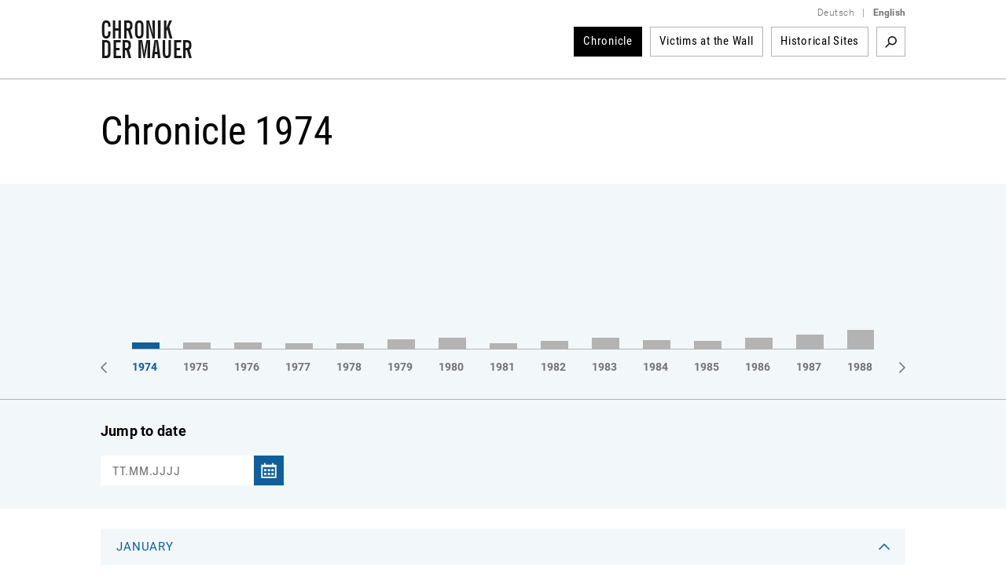

--- FILE ---
content_type: text/html; charset=utf-8
request_url: https://www.chronik-der-mauer.de/en/chronicle/_year1989/_month1/?language=en&month=1&moc=1&year=1989&opennid=179353&filter=1&dokument=0&audio=0&video=0&foto=0
body_size: 18152
content:

<!DOCTYPE html>
<html lang="en">

<head>
<meta charset="UTF-8">
<meta name="robots" content="index, follow" />
<meta name="author" content="Bundeszentrale f&uuml;r politische Bildung" />
<meta name="revisit-after" content="1 day" />
<meta content="width=device-width, initial-scale=1.0, user-scalable=no" name="viewport" />
<meta name="description" content="History of the Berlin Wall from the construction until reunification. Successful and unsuccessful escapes and portraits of victims of the Berlin Wall represented by texts, documents, pictures and videos." />
<meta name="keywords" content="Berliner Mauer, Mauer, Mauerbau, 13. August 1961, Mauerfall, 9. November 1989, Grenzanlagen DDR, Grenzanlagen Berlin, Grenze Berlin, Flucht Mauer, Flüchtling Mauer, Flucht DDR, Flüchtling DDR, Fluchtgeschichten, Todesstreifen, Todesopfer Berliner Mauer, Mauertote, Grenztruppen, geteilte Stadt, West-Berlin, Ost-Berlin, Kalter Krieg, Geschichte der Teilung, Deutsche Teilung, Spuren Berliner Mauer, Mauerreste, Wiedervereinigung, Wende" />
<link rel="canonical" href="http:/www.chronik-der-mauer.de/en/chronicle/_year1974/_month1/" />
<title>Chronicle of the Berlin Wall 1974  | Chronicle of the Wall</title>

<link type="text/css" rel="stylesheet" href="/sites/default/files/css/css_Ez4k1BF_sseh3wN7pOUtr8WE85DZR8uVtpbL8acgF98.css?A4ABC" media="all" />
<link type="text/css" rel="stylesheet" href="/sites/default/files/css/css_eSc6BjSf_O2yKk0Ygp6PX2zynGDxsJtNC7d82qNaoO4.css?A4ABC" media="print" />

<!--[if lte IE 6]>
<link type="text/css" rel="stylesheet" href="/sites/default/files/css/css_47DEQpj8HBSa-_TImW-5JCeuQeRkm5NMpJWZG3hSuFU.css?A4ABC" media="all" />
<![endif]-->
<script type="text/javascript" src="/sites/default/files/js/js_Xf3xz9t-QY7ud3sZd2RVAmyd2zv0coCg8JkIj33rvqk.js?A4ABC"></script>
<script type="text/javascript" src="/sites/default/files/js/js_lzljvXW_O98rBqSWMwogCpc_mHZKMdtofun4Hu_VbTY.js?A4ABC"></script>
<script type="text/javascript" src="/sites/default/files/js/js_yYsDHBh5w0ydEJzfqO8Xhh3ZAFjd9s8UA0NpVU8ejfc.js?A4ABC"></script>
<script type="text/javascript">
<!--//--><![CDATA[//><!--
jQuery.extend(Drupal.settings, {"basePath":"\/","pathPrefix":"","setHasJsCookie":0,"ajaxPageState":{"js":{"misc\/jquery.js?A4ABC":1,"misc\/jquery.once.js?A4ABC":1,"misc\/drupal.js?A4ABC":1,"public:\/\/languages\/de_ljbDTsSNwowOk67T2yOlY0IuwAIt_JcZI8G-VKBTTYo.js?A4ABC":1,"sites\/all\/themes\/bpb\/js\/jquery-1.10.2.min.js?A4ABC":1,"sites\/all\/themes\/bpb\/js\/jquery-migrate-1.2.1.min.js?A4ABC":1,"sites\/all\/themes\/bpb\/js\/jquery-ui.min.js?A4ABC":1,"sites\/all\/themes\/bpb\/js\/jquery.cycle2.min.js?A4ABC":1,"sites\/all\/themes\/bpb\/js\/jquery.fancybox.js?A4ABC":1,"sites\/all\/themes\/bpb\/js\/jquery.fancybox-buttons.js?A4ABC":1,"sites\/all\/themes\/bpb\/js\/jquery.fancybox-thumbs.js?A4ABC":1,"sites\/all\/themes\/bpb\/js\/jquery.fancybox.pack.js?A4ABC":1,"sites\/all\/themes\/bpb\/js\/jquery.easing-1.3.pack.js?A4ABC":1,"sites\/all\/themes\/bpb\/js\/custom-slider.js?A4ABC":1,"sites\/all\/themes\/bpb\/js\/jwplayer.js?A4ABC":1,"sites\/all\/themes\/bpb\/js\/jquery.event.move.js?A4ABC":1,"sites\/all\/themes\/bpb\/js\/jquery.twentytwenty.js?A4ABC":1,"sites\/all\/themes\/bpb\/js\/jquery.mousewheel.min.js?A4ABC":1,"sites\/all\/themes\/bpb\/js\/cdm.js?A4ABC":1,"sites\/all\/themes\/bpb\/js\/jquery.rwdImageMaps.min.js?A4ABC":1,"sites\/all\/themes\/bpb\/js\/lazysizes.min.js?A4ABC":1,"sites\/all\/themes\/bpb\/js\/videojs\/video.minified.js?A4ABC":1,"sites\/all\/themes\/bpb\/js\/videojs\/videojs-flash.min.js?A4ABC":1,"sites\/all\/themes\/bpb\/js\/videojs\/lang\/de.js?A4ABC":1},"css":{"sites\/all\/themes\/bpb\/css\/foundation.css":1,"sites\/all\/themes\/bpb\/css\/twentytwenty.css":1,"sites\/all\/themes\/bpb\/css\/jquery-ui.min.css":1,"sites\/all\/themes\/bpb\/css\/videojs\/video-js.css":1,"sites\/all\/themes\/bpb\/css\/videojs\/videojs-custom.css":1,"sites\/all\/themes\/bpb\/css\/base.css":1,"sites\/all\/themes\/bpb\/css\/maccaco\/projekktor.style.css":1,"sites\/all\/themes\/bpb\/font-awesome\/css\/font-awesome.min.css":1,"sites\/all\/themes\/bpb\/css\/print.css":1,"sites\/all\/themes\/bpb\/css\/ie6.css":1}}});
//--><!]]>
</script>
    <!--[if lte IE 8]>
    <style type='text/css'>
    #navi .subnavi_akteure,
	#navi .subnavi_termine {
	    border-width: 0 1px 1px 1px;
	    border-style: solid;
	    border-color: #666;
	}
    </style>
    <![endif]-->

    <!--[if IE 7]>
    <style type='text/css'>
    #navi {
       z-index: 200;
    }
    #navi ul {
       z-index: 201;
    }
    #navi ul li {
       z-index: 202;
    }
    #navi ul li ul {
       z-index: 203;
    }
    #navi ul li ul li {
       z-index: 204;
    }
    .imageflow .caption {
        left: 0px;
    }
    </style>
    <![endif]-->

    <!--[if lte IE 6]>
    <style type='text/css'>
    #slider,
	.ie6hide,
	.portlet .date,
	.mediaicon {
        display: none !important;
    }
    </style>
    <![endif]-->

    <!-- FAVICON ICO - IE 6-9 
    <link rel='shortcut icon' type='image/x-icon' href='/sites/all/themes/bpb/img/favicon/favicon-16x16.ico'>
    <link rel='shortcut icon' type='image/x-icon' href='/sites/all/themes/bpb/img/favicon/favicon-32x32.ico'>
    <link rel='shortcut icon' type='image/x-icon' href='/sites/all/themes/bpb/img/favicon/favicon-48x48.ico'>
    -->

    <!-- FAVICON ICO -->
    <link rel='shortcut icon' type='image/x-icon' href='/sites/all/themes/bpb/img/favicon/favicon.ico'>
    <link rel='icon' type='image/x-icon' href='/sites/all/themes/bpb/img/favicon/favicon.ico'>

    <!-- FAVICON GIF/PNG - modern desktop browsers -->
    <link rel='icon' type='image/gif' href='/sites/all/themes/bpb/img/favicon/favicon.gif'>
    <link rel='icon' type='image/png' href='/sites/all/themes/bpb/img/favicon/favicon.png'>
    <link rel='icon' type='image/png' sizes='16x16' href='/sites/all/themes/bpb/img/favicon/favicon-16x16.png'>
    <link rel='icon' type='image/png' sizes='32x32' href='/sites/all/themes/bpb/img/favicon/favicon-32x32.png'>
    <link rel='icon' type='image/png' sizes='48x48' href='/sites/all/themes/bpb/img/favicon/favicon-48x48.png'>
    <link rel='icon' type='image/png' sizes='57x57' href='/sites/all/themes/bpb/img/favicon/favicon-57x57.png'>
    <link rel='icon' type='image/png' sizes='76x76' href='/sites/all/themes/bpb/img/favicon/favicon-76x76.png'>
    <link rel='icon' type='image/png' sizes='128x128' href='/sites/all/themes/bpb/img/favicon/favicon-128x128.png'>
    <link rel='icon' type='image/png' sizes='96x96' href='/sites/all/themes/bpb/img/favicon/favicon-96x96.png'>
    <link rel='icon' type='image/png' sizes='160x160' href='/sites/all/themes/bpb/img/favicon/favicon-160x160.png'>
    <link rel='icon' type='image/png' sizes='192x192' href='/sites/all/themes/bpb/img/favicon/favicon-192x192.png'>
    <link rel='icon' type='image/png' sizes='196x196' href='/sites/all/themes/bpb/img/favicon/favicon-196x196.png'>
    <link rel='icon' type='image/png' sizes='228x228' href='/sites/all/themes/bpb/img/favicon/favicon-228x228.png'>

    <!-- FAVICON PNG - iOS Safari (Apple Touch Icon) -->
    <meta name='apple-mobile-web-app-title' content='Chronik der Mauer'/>
    <link rel='apple-touch-icon' href='/sites/all/themes/bpb/img/favicon/apple-touch-icon.png'>
    <link rel='apple-touch-icon' href='/sites/all/themes/bpb/img/favicon/apple-touch-icon-precomposed.png'>
    <link rel='apple-touch-icon' sizes='57x57' href='/sites/all/themes/bpb/img/favicon/favicon-57x57.png'>
    <link rel='apple-touch-icon' sizes='60x60' href='/sites/all/themes/bpb/img/favicon/favicon-60x60.png'>
    <link rel='apple-touch-icon' sizes='72x72' href='/sites/all/themes/bpb/img/favicon/favicon-72x72.png'>
    <link rel='apple-touch-icon' sizes='76x76'   href='/sites/all/themes/bpb/img/favicon/favicon-76x76.png'/>
    <link rel='apple-touch-icon' sizes='114x114' href='/sites/all/themes/bpb/img/favicon/favicon-114x114.png'>
    <link rel='apple-touch-icon' sizes='120x120' href='/sites/all/themes/bpb/img/favicon/favicon-120x120.png'/>
    <link rel='apple-touch-icon' sizes='128x128' href='/sites/all/themes/bpb/img/favicon/favicon-128x128.png'>
    <link rel='apple-touch-icon' sizes='144x144' href='/sites/all/themes/bpb/img/favicon/favicon-144x144.png'>
    <link rel='apple-touch-icon' sizes='152x152' href='/sites/all/themes/bpb/img/favicon/favicon-152x152.png'/>
    <link rel='apple-touch-icon' sizes='180x180' href='/sites/all/themes/bpb/img/favicon/favicon-180x180.png'/>

    <!-- FAVICON JSON - Android Chrome (Web App) -->
    <link rel='manifest' href='/sites/all/themes/bpb/img/favicon/favicon.json'>
    <link rel='manifest' href='/site.webmanifest'>

    <!-- FAVICON SVG - Mac OS Safari (Pinned Tab) -->
    <link rel='mask-icon' href='/sites/all/themes/bpb/img/favicon/favicon.svg' color='#0e5f9c'>

    <!-- FAVICON PNG - Windows 8.1 and 10 -->
    <meta name='application-name' content='Chronik der Mauer' />
    <meta name='msapplication-config' content='/sites/all/themes/bpb/img/favicon/favicon.xml' />
    <meta name='msapplication-TileImage' content='/sites/all/themes/bpb/img/favicon/favicon-144x144.png' />
    <meta name='msapplication-TileColor' content='#0e5f9c' />
    <meta name='msapplication-navbutton-color' content='#ffffff'>
    <meta name='msapplication-tooltip' content='Chronik der Mauer'/>
    <meta name='msapplication-square70x70logo' content='/sites/all/themes/bpb/img/favicon/favicon-70x70.png'>
    <meta name='msapplication-square144x144logo' content='/sites/all/themes/bpb/img/favicon/favicon-144x144.png'>
    <meta name='msapplication-square150x150logo' content='/sites/all/themes/bpb/img/favicon/favicon-150x150.png'>
    <meta name='msapplication-wide310x150logo' content='/sites/all/themes/bpb/img/favicon/favicon-310x150.png'>
    <meta name='msapplication-square310x310logo' content='/sites/all/themes/bpb/img/favicon/favicon-310x310.png'>

</head>
        <body class="html" >
        <!-- 01.20.2026 10:21:16 //-->
            
<!-- TOP-CONTAINER BEGIN -->
<header id='top-container' class=''>
    <div id='page-header'>
        <div id='logo'>
            <a href='/en/' title='Homepage'>
                <img class='logo' width='117' height='50' alt='Logo: Chronik der Mauer' src='/sites/all/themes/bpb/img/logo.png' />
            </a>
        </div>
        <div class='nav-bar' >
            <div class='language-switcher'>
                <ul>
                    <li><a href="/" class="language">Deutsch</a></li>
                    <li><span class="language">|</span></li>
                    <li><a href="/en/" class="language"><strong>English</strong></a></li>
                </ul>
            </div>


    <nav id="navigation">
        <ul>
<li class="navigation-item active"><a href="/en/chronicle/">Chronicle</a>                </li><li class="navigation-item " id="highlight-160734"><a href="/en/victims/">Victims at the Wall</a>                </li><li class="navigation-item " id="highlight-184075"><a href="/en/sites/">Historical Sites</a>                </li>        </ul>
                <div id='searchbox'>

            <div class='search-activate search-start'><a href="/en/181278/search" target='_self' title='Search term'>Search term</a></div>
            <form id='search-form' class='hidden-search' method='get' action="/en/181278/search">
                <div class='inline input'>
                    <input class="search-inputbox" name="suchwort" placeholder="Search term" type='text' />
                </div>
                <div class='inline close search-close'>Close</div>
                <div class='inline submit'>
                    <input alt='Search' class='searchSubmitBox search-start' value='Search' type='image' name='action' title='Search term' src='/sites/all/themes/bpb/img/empty.png'/>
                </div>
            </form>
        </div>
            </nav><!-- END NAVIGATION-->
    <script type='text/javascript'>
        $(document).ready(
            function() {
                var width = -20 - 36 + 10;
                var done = false;
                $('.search-activate').on('click', function(event) {
                    var counter = 1;
                    event.preventDefault();
                    var list = $('#navigation ul').children().get().reverse();
                    $.each( list, function( key, value ) {
                        if (counter <= 3) {
                            width += $(value).children().width() + 26;
                            $(value).hide();
                            counter++;
                        } else {
                            return false;
                        }
                    });
                    if(!done) {
                        $('.search-inputbox').css('width', width);
                    }
                    done = true;
                    $('.search-activate').hide();
                    $('.searchSubmitBox').css('display', 'block');
                    $('#search-form').show();
                });
                $('.search-close').on('click', function(event) {
                    $('#search-form').hide();
                    var list = $('#navigation ul').children();
                    $.each( list, function( key, value ) {
                        $(value).show();
                        $('.search-activate').show();
                    });
                });
                $('.search-inputbox').focus(function() {
                    $(this).val('');
                });
            }
        );
    </script>
<!-- cachetime[inc_navi] 1768900256-20.01.2026 10:10:56//-->

        </div>
        <a class='hamburger-button' href='?openNavi=1'></a>
        <script>
        $('.hamburger-button').on('click', function() {
            $('.nav-bar').animate({
                    height: "toggle"
                }, 1000, function() {
                    if (!$('.hamburger-button').hasClass('active')) {
                        $('.hamburger-button').addClass('active');
                        $('#top-container').addClass('no-fix');
                        window.scrollTo(0, 0);
                    } else {
                        $('.hamburger-button').removeClass('active');
                        $('#top-container').removeClass('no-fix');
                    }
                }
            );

            return false;
        });
        </script>
    </div>

    <div class='clear'></div>
    <div class='page-border-top'></div>
</header>
<div id="top-container-scrollable"></div>
<!-- TOP-CONTAINER END -->
<!-- CONTAINER BEGIN -->


<main id='container' class=''>
    <div id='top'></div>
    <div id='outer_wrapper'>
        <div id='content-full-width'


        >


            <div class='breadcrump '>
                <div id="printurl" style="display:none">
                    <img class='logo' width='117' height='50' alt='Logo: Chronik der Mauer' src='/sites/all/themes/bpb/img/logo.png' />
                    URL: http://www.chronik-der-mauer.de/en/chronicle/                </div>
                <span id="printpfad" style="display:none">Pfad: </span>



                <span title='Homepage'>
Homepage
                </span>
                <span class='seperator'>&gt;</span>

                <span title='Chronicle'>
Chronicle
                </span>

            </div>

        </div>
        <div class='clear'></div>


<h1>Chronicle 1974</h1>
<div class='teaser-marginalspalte teaser-allgemein teaser-filter'>
    <div class='teaser-content teaser-timeline'>
        <!-- Url Parameter fuer reverse List uebergeben und auswerten -->
        <div class='switch-order'><a href="#">Reverse timeline</a></div>
        <div class='years-container'>
            <div class='years-subcontainer' style='left: -845px'>
                <ul class="year-bars">



                <a href="/en/chronicle/_year1961/_month1/?language=en&amp;year=1961&amp;filter=1&amp;dokument=0&amp;audio=0&amp;video=0&amp;foto=0&amp;month=1&amp;moc=1" onclick="chronikYearAjax(1961);return false;">
                    <li style='left: 0px;'>


                        <span style='height:180px' class='item-count cry-1961'><!-- --></span>


                    </li>
                </a>



                <a href="/en/chronicle/_year1962/_month1/?language=en&amp;year=1962&amp;filter=1&amp;dokument=0&amp;audio=0&amp;video=0&amp;foto=0&amp;month=1&amp;moc=1" onclick="chronikYearAjax(1962);return false;">
                    <li style='left: 65px;'>


                        <span style='height:13.928571428571px' class='item-count cry-1962'><!-- --></span>


                    </li>
                </a>



                <a href="/en/chronicle/_year1963/_month1/?language=en&amp;year=1963&amp;filter=1&amp;dokument=0&amp;audio=0&amp;video=0&amp;foto=0&amp;month=1&amp;moc=1" onclick="chronikYearAjax(1963);return false;">
                    <li style='left: 130px;'>


                        <span style='height:8.5714285714286px' class='item-count cry-1963'><!-- --></span>


                    </li>
                </a>



                <a href="/en/chronicle/_year1964/_month1/?language=en&amp;year=1964&amp;filter=1&amp;dokument=0&amp;audio=0&amp;video=0&amp;foto=0&amp;month=1&amp;moc=1" onclick="chronikYearAjax(1964);return false;">
                    <li style='left: 195px;'>


                        <span style='height:5.7142857142857px' class='item-count cry-1964'><!-- --></span>


                    </li>
                </a>



                <a href="/en/chronicle/_year1965/_month1/?language=en&amp;year=1965&amp;filter=1&amp;dokument=0&amp;audio=0&amp;video=0&amp;foto=0&amp;month=1&amp;moc=1" onclick="chronikYearAjax(1965);return false;">
                    <li style='left: 260px;'>


                        <span style='height:5.7142857142857px' class='item-count cry-1965'><!-- --></span>


                    </li>
                </a>



                <a href="/en/chronicle/_year1966/_month2/?language=en&amp;year=1966&amp;filter=1&amp;dokument=0&amp;audio=0&amp;video=0&amp;foto=0&amp;month=2&amp;moc=1" onclick="chronikYearAjax(1966);return false;">
                    <li style='left: 325px;'>


                        <span style='height:7.5px' class='item-count cry-1966'><!-- --></span>


                    </li>
                </a>



                <a href="/en/chronicle/_year1967/_month2/?language=en&amp;year=1967&amp;filter=1&amp;dokument=0&amp;audio=0&amp;video=0&amp;foto=0&amp;month=2&amp;moc=1" onclick="chronikYearAjax(1967);return false;">
                    <li style='left: 390px;'>


                        <span style='height:6.0714285714286px' class='item-count cry-1967'><!-- --></span>


                    </li>
                </a>



                <a href="/en/chronicle/_year1968/_month2/?language=en&amp;year=1968&amp;filter=1&amp;dokument=0&amp;audio=0&amp;video=0&amp;foto=0&amp;month=2&amp;moc=1" onclick="chronikYearAjax(1968);return false;">
                    <li style='left: 455px;'>


                        <span style='height:5px' class='item-count cry-1968'><!-- --></span>


                    </li>
                </a>



                <a href="/en/chronicle/_year1969/_month2/?language=en&amp;year=1969&amp;filter=1&amp;dokument=0&amp;audio=0&amp;video=0&amp;foto=0&amp;month=2&amp;moc=1" onclick="chronikYearAjax(1969);return false;">
                    <li style='left: 520px;'>


                        <span style='height:4.6428571428571px' class='item-count cry-1969'><!-- --></span>


                    </li>
                </a>



                <a href="/en/chronicle/_year1970/_month3/?language=en&amp;year=1970&amp;filter=1&amp;dokument=0&amp;audio=0&amp;video=0&amp;foto=0&amp;month=3&amp;moc=1" onclick="chronikYearAjax(1970);return false;">
                    <li style='left: 585px;'>


                        <span style='height:4.6428571428571px' class='item-count cry-1970'><!-- --></span>


                    </li>
                </a>



                <a href="/en/chronicle/_year1971/_month1/?language=en&amp;year=1971&amp;filter=1&amp;dokument=0&amp;audio=0&amp;video=0&amp;foto=0&amp;month=1&amp;moc=1" onclick="chronikYearAjax(1971);return false;">
                    <li style='left: 650px;'>


                        <span style='height:6.0714285714286px' class='item-count cry-1971'><!-- --></span>


                    </li>
                </a>



                <a href="/en/chronicle/_year1972/_month1/?language=en&amp;year=1972&amp;filter=1&amp;dokument=0&amp;audio=0&amp;video=0&amp;foto=0&amp;month=1&amp;moc=1" onclick="chronikYearAjax(1972);return false;">
                    <li style='left: 715px;'>


                        <span style='height:5.7142857142857px' class='item-count cry-1972'><!-- --></span>


                    </li>
                </a>



                <a href="/en/chronicle/_year1973/_month1/?language=en&amp;year=1973&amp;filter=1&amp;dokument=0&amp;audio=0&amp;video=0&amp;foto=0&amp;month=1&amp;moc=1" onclick="chronikYearAjax(1973);return false;">
                    <li style='left: 780px;'>


                        <span style='height:11.785714285714px' class='item-count cry-1973'><!-- --></span>


                    </li>
                </a>



                <a href="/en/chronicle/_year1974/_month1/?language=en&amp;year=1974&amp;filter=1&amp;dokument=0&amp;audio=0&amp;video=0&amp;foto=0&amp;month=1&amp;moc=1" onclick="chronikYearAjax(1974);return false;">
                    <li style='left: 845px;'>

                        <span style='height:7.8571428571429px' class='item-count active cry-1974'><!-- --></span>


                    </li>
                </a>



                <a href="/en/chronicle/_year1975/_month1/?language=en&amp;year=1975&amp;filter=1&amp;dokument=0&amp;audio=0&amp;video=0&amp;foto=0&amp;month=1&amp;moc=1" onclick="chronikYearAjax(1975);return false;">
                    <li style='left: 910px;'>


                        <span style='height:7.8571428571429px' class='item-count cry-1975'><!-- --></span>


                    </li>
                </a>



                <a href="/en/chronicle/_year1976/_month2/?language=en&amp;year=1976&amp;filter=1&amp;dokument=0&amp;audio=0&amp;video=0&amp;foto=0&amp;month=2&amp;moc=1" onclick="chronikYearAjax(1976);return false;">
                    <li style='left: 975px;'>


                        <span style='height:8.2142857142857px' class='item-count cry-1976'><!-- --></span>


                    </li>
                </a>



                <a href="/en/chronicle/_year1977/_month1/?language=en&amp;year=1977&amp;filter=1&amp;dokument=0&amp;audio=0&amp;video=0&amp;foto=0&amp;month=1&amp;moc=1" onclick="chronikYearAjax(1977);return false;">
                    <li style='left: 1040px;'>


                        <span style='height:7.1428571428571px' class='item-count cry-1977'><!-- --></span>


                    </li>
                </a>



                <a href="/en/chronicle/_year1978/_month1/?language=en&amp;year=1978&amp;filter=1&amp;dokument=0&amp;audio=0&amp;video=0&amp;foto=0&amp;month=1&amp;moc=1" onclick="chronikYearAjax(1978);return false;">
                    <li style='left: 1105px;'>


                        <span style='height:7.1428571428571px' class='item-count cry-1978'><!-- --></span>


                    </li>
                </a>



                <a href="/en/chronicle/_year1979/_month1/?language=en&amp;year=1979&amp;filter=1&amp;dokument=0&amp;audio=0&amp;video=0&amp;foto=0&amp;month=1&amp;moc=1" onclick="chronikYearAjax(1979);return false;">
                    <li style='left: 1170px;'>


                        <span style='height:12.5px' class='item-count cry-1979'><!-- --></span>


                    </li>
                </a>



                <a href="/en/chronicle/_year1980/_month1/?language=en&amp;year=1980&amp;filter=1&amp;dokument=0&amp;audio=0&amp;video=0&amp;foto=0&amp;month=1&amp;moc=1" onclick="chronikYearAjax(1980);return false;">
                    <li style='left: 1235px;'>


                        <span style='height:13.571428571429px' class='item-count cry-1980'><!-- --></span>


                    </li>
                </a>



                <a href="/en/chronicle/_year1981/_month1/?language=en&amp;year=1981&amp;filter=1&amp;dokument=0&amp;audio=0&amp;video=0&amp;foto=0&amp;month=1&amp;moc=1" onclick="chronikYearAjax(1981);return false;">
                    <li style='left: 1300px;'>


                        <span style='height:7.1428571428571px' class='item-count cry-1981'><!-- --></span>


                    </li>
                </a>



                <a href="/en/chronicle/_year1982/_month1/?language=en&amp;year=1982&amp;filter=1&amp;dokument=0&amp;audio=0&amp;video=0&amp;foto=0&amp;month=1&amp;moc=1" onclick="chronikYearAjax(1982);return false;">
                    <li style='left: 1365px;'>


                        <span style='height:9.6428571428571px' class='item-count cry-1982'><!-- --></span>


                    </li>
                </a>



                <a href="/en/chronicle/_year1983/_month1/?language=en&amp;year=1983&amp;filter=1&amp;dokument=0&amp;audio=0&amp;video=0&amp;foto=0&amp;month=1&amp;moc=1" onclick="chronikYearAjax(1983);return false;">
                    <li style='left: 1430px;'>


                        <span style='height:13.571428571429px' class='item-count cry-1983'><!-- --></span>


                    </li>
                </a>



                <a href="/en/chronicle/_year1984/_month1/?language=en&amp;year=1984&amp;filter=1&amp;dokument=0&amp;audio=0&amp;video=0&amp;foto=0&amp;month=1&amp;moc=1" onclick="chronikYearAjax(1984);return false;">
                    <li style='left: 1495px;'>


                        <span style='height:10.714285714286px' class='item-count cry-1984'><!-- --></span>


                    </li>
                </a>



                <a href="/en/chronicle/_year1985/_month1/?language=en&amp;year=1985&amp;filter=1&amp;dokument=0&amp;audio=0&amp;video=0&amp;foto=0&amp;month=1&amp;moc=1" onclick="chronikYearAjax(1985);return false;">
                    <li style='left: 1560px;'>


                        <span style='height:10px' class='item-count cry-1985'><!-- --></span>


                    </li>
                </a>



                <a href="/en/chronicle/_year1986/_month1/?language=en&amp;year=1986&amp;filter=1&amp;dokument=0&amp;audio=0&amp;video=0&amp;foto=0&amp;month=1&amp;moc=1" onclick="chronikYearAjax(1986);return false;">
                    <li style='left: 1625px;'>


                        <span style='height:14.285714285714px' class='item-count cry-1986'><!-- --></span>


                    </li>
                </a>



                <a href="/en/chronicle/_year1987/_month1/?language=en&amp;year=1987&amp;filter=1&amp;dokument=0&amp;audio=0&amp;video=0&amp;foto=0&amp;month=1&amp;moc=1" onclick="chronikYearAjax(1987);return false;">
                    <li style='left: 1690px;'>


                        <span style='height:18.214285714286px' class='item-count cry-1987'><!-- --></span>


                    </li>
                </a>



                <a href="/en/chronicle/_year1988/_month1/?language=en&amp;year=1988&amp;filter=1&amp;dokument=0&amp;audio=0&amp;video=0&amp;foto=0&amp;month=1&amp;moc=1" onclick="chronikYearAjax(1988);return false;">
                    <li style='left: 1755px;'>


                        <span style='height:23.928571428571px' class='item-count cry-1988'><!-- --></span>


                    </li>
                </a>



                <a href="/en/chronicle/_year1989/_month1/?language=en&amp;year=1989&amp;filter=1&amp;dokument=0&amp;audio=0&amp;video=0&amp;foto=0&amp;month=1&amp;moc=1" onclick="chronikYearAjax(1989);return false;">
                    <li style='left: 1820px;'>


                        <span style='height:94.642857142857px' class='item-count cry-1989'><!-- --></span>


                    </li>
                </a>



                <a href="/en/chronicle/_year1990/_month1/?language=en&amp;year=1990&amp;filter=1&amp;dokument=0&amp;audio=0&amp;video=0&amp;foto=0&amp;month=1&amp;moc=1" onclick="chronikYearAjax(1990);return false;">
                    <li style='left: 1885px;'>


                        <span style='height:46.428571428571px' class='item-count cry-1990'><!-- --></span>


                    </li>
                </a>

                </ul>
                <ul class="years">
            <li id="cry1961"><a href="/en/chronicle/_year1961/_month1/?language=en&amp;year=1961&amp;filter=1&amp;dokument=0&amp;audio=0&amp;video=0&amp;foto=0&amp;month=1&amp;moc=1" onclick="chronikYearAjax(1961);return false;">1961</a></li><li id="cry1962"><a href="/en/chronicle/_year1962/_month1/?language=en&amp;year=1962&amp;filter=1&amp;dokument=0&amp;audio=0&amp;video=0&amp;foto=0&amp;month=1&amp;moc=1" onclick="chronikYearAjax(1962);return false;">1962</a></li><li id="cry1963"><a href="/en/chronicle/_year1963/_month1/?language=en&amp;year=1963&amp;filter=1&amp;dokument=0&amp;audio=0&amp;video=0&amp;foto=0&amp;month=1&amp;moc=1" onclick="chronikYearAjax(1963);return false;">1963</a></li><li id="cry1964"><a href="/en/chronicle/_year1964/_month1/?language=en&amp;year=1964&amp;filter=1&amp;dokument=0&amp;audio=0&amp;video=0&amp;foto=0&amp;month=1&amp;moc=1" onclick="chronikYearAjax(1964);return false;">1964</a></li><li id="cry1965"><a href="/en/chronicle/_year1965/_month1/?language=en&amp;year=1965&amp;filter=1&amp;dokument=0&amp;audio=0&amp;video=0&amp;foto=0&amp;month=1&amp;moc=1" onclick="chronikYearAjax(1965);return false;">1965</a></li><li id="cry1966"><a href="/en/chronicle/_year1966/_month2/?language=en&amp;year=1966&amp;filter=1&amp;dokument=0&amp;audio=0&amp;video=0&amp;foto=0&amp;month=2&amp;moc=1" onclick="chronikYearAjax(1966);return false;">1966</a></li><li id="cry1967"><a href="/en/chronicle/_year1967/_month2/?language=en&amp;year=1967&amp;filter=1&amp;dokument=0&amp;audio=0&amp;video=0&amp;foto=0&amp;month=2&amp;moc=1" onclick="chronikYearAjax(1967);return false;">1967</a></li><li id="cry1968"><a href="/en/chronicle/_year1968/_month2/?language=en&amp;year=1968&amp;filter=1&amp;dokument=0&amp;audio=0&amp;video=0&amp;foto=0&amp;month=2&amp;moc=1" onclick="chronikYearAjax(1968);return false;">1968</a></li><li id="cry1969"><a href="/en/chronicle/_year1969/_month2/?language=en&amp;year=1969&amp;filter=1&amp;dokument=0&amp;audio=0&amp;video=0&amp;foto=0&amp;month=2&amp;moc=1" onclick="chronikYearAjax(1969);return false;">1969</a></li><li id="cry1970"><a href="/en/chronicle/_year1970/_month3/?language=en&amp;year=1970&amp;filter=1&amp;dokument=0&amp;audio=0&amp;video=0&amp;foto=0&amp;month=3&amp;moc=1" onclick="chronikYearAjax(1970);return false;">1970</a></li><li id="cry1971"><a href="/en/chronicle/_year1971/_month1/?language=en&amp;year=1971&amp;filter=1&amp;dokument=0&amp;audio=0&amp;video=0&amp;foto=0&amp;month=1&amp;moc=1" onclick="chronikYearAjax(1971);return false;">1971</a></li><li id="cry1972"><a href="/en/chronicle/_year1972/_month1/?language=en&amp;year=1972&amp;filter=1&amp;dokument=0&amp;audio=0&amp;video=0&amp;foto=0&amp;month=1&amp;moc=1" onclick="chronikYearAjax(1972);return false;">1972</a></li><li id="cry1973"><a href="/en/chronicle/_year1973/_month1/?language=en&amp;year=1973&amp;filter=1&amp;dokument=0&amp;audio=0&amp;video=0&amp;foto=0&amp;month=1&amp;moc=1" onclick="chronikYearAjax(1973);return false;">1973</a></li><li id="cry1974"><a class='active' href="/en/chronicle/_year1974/_month1/?language=en&amp;year=1974&amp;filter=1&amp;dokument=0&amp;audio=0&amp;video=0&amp;foto=0&amp;month=1&amp;moc=1" onclick="chronikYearAjax(1974);return false;">1974</a></li><li id="cry1975"><a href="/en/chronicle/_year1975/_month1/?language=en&amp;year=1975&amp;filter=1&amp;dokument=0&amp;audio=0&amp;video=0&amp;foto=0&amp;month=1&amp;moc=1" onclick="chronikYearAjax(1975);return false;">1975</a></li><li id="cry1976"><a href="/en/chronicle/_year1976/_month2/?language=en&amp;year=1976&amp;filter=1&amp;dokument=0&amp;audio=0&amp;video=0&amp;foto=0&amp;month=2&amp;moc=1" onclick="chronikYearAjax(1976);return false;">1976</a></li><li id="cry1977"><a href="/en/chronicle/_year1977/_month1/?language=en&amp;year=1977&amp;filter=1&amp;dokument=0&amp;audio=0&amp;video=0&amp;foto=0&amp;month=1&amp;moc=1" onclick="chronikYearAjax(1977);return false;">1977</a></li><li id="cry1978"><a href="/en/chronicle/_year1978/_month1/?language=en&amp;year=1978&amp;filter=1&amp;dokument=0&amp;audio=0&amp;video=0&amp;foto=0&amp;month=1&amp;moc=1" onclick="chronikYearAjax(1978);return false;">1978</a></li><li id="cry1979"><a href="/en/chronicle/_year1979/_month1/?language=en&amp;year=1979&amp;filter=1&amp;dokument=0&amp;audio=0&amp;video=0&amp;foto=0&amp;month=1&amp;moc=1" onclick="chronikYearAjax(1979);return false;">1979</a></li><li id="cry1980"><a href="/en/chronicle/_year1980/_month1/?language=en&amp;year=1980&amp;filter=1&amp;dokument=0&amp;audio=0&amp;video=0&amp;foto=0&amp;month=1&amp;moc=1" onclick="chronikYearAjax(1980);return false;">1980</a></li><li id="cry1981"><a href="/en/chronicle/_year1981/_month1/?language=en&amp;year=1981&amp;filter=1&amp;dokument=0&amp;audio=0&amp;video=0&amp;foto=0&amp;month=1&amp;moc=1" onclick="chronikYearAjax(1981);return false;">1981</a></li><li id="cry1982"><a href="/en/chronicle/_year1982/_month1/?language=en&amp;year=1982&amp;filter=1&amp;dokument=0&amp;audio=0&amp;video=0&amp;foto=0&amp;month=1&amp;moc=1" onclick="chronikYearAjax(1982);return false;">1982</a></li><li id="cry1983"><a href="/en/chronicle/_year1983/_month1/?language=en&amp;year=1983&amp;filter=1&amp;dokument=0&amp;audio=0&amp;video=0&amp;foto=0&amp;month=1&amp;moc=1" onclick="chronikYearAjax(1983);return false;">1983</a></li><li id="cry1984"><a href="/en/chronicle/_year1984/_month1/?language=en&amp;year=1984&amp;filter=1&amp;dokument=0&amp;audio=0&amp;video=0&amp;foto=0&amp;month=1&amp;moc=1" onclick="chronikYearAjax(1984);return false;">1984</a></li><li id="cry1985"><a href="/en/chronicle/_year1985/_month1/?language=en&amp;year=1985&amp;filter=1&amp;dokument=0&amp;audio=0&amp;video=0&amp;foto=0&amp;month=1&amp;moc=1" onclick="chronikYearAjax(1985);return false;">1985</a></li><li id="cry1986"><a href="/en/chronicle/_year1986/_month1/?language=en&amp;year=1986&amp;filter=1&amp;dokument=0&amp;audio=0&amp;video=0&amp;foto=0&amp;month=1&amp;moc=1" onclick="chronikYearAjax(1986);return false;">1986</a></li><li id="cry1987"><a href="/en/chronicle/_year1987/_month1/?language=en&amp;year=1987&amp;filter=1&amp;dokument=0&amp;audio=0&amp;video=0&amp;foto=0&amp;month=1&amp;moc=1" onclick="chronikYearAjax(1987);return false;">1987</a></li><li id="cry1988"><a href="/en/chronicle/_year1988/_month1/?language=en&amp;year=1988&amp;filter=1&amp;dokument=0&amp;audio=0&amp;video=0&amp;foto=0&amp;month=1&amp;moc=1" onclick="chronikYearAjax(1988);return false;">1988</a></li><li id="cry1989"><a href="/en/chronicle/_year1989/_month1/?language=en&amp;year=1989&amp;filter=1&amp;dokument=0&amp;audio=0&amp;video=0&amp;foto=0&amp;month=1&amp;moc=1" onclick="chronikYearAjax(1989);return false;">1989</a></li><li id="cry1990"><a href="/en/chronicle/_year1990/_month1/?language=en&amp;year=1990&amp;filter=1&amp;dokument=0&amp;audio=0&amp;video=0&amp;foto=0&amp;month=1&amp;moc=1" onclick="chronikYearAjax(1990);return false;">1990</a></li>                </ul>
            </div>
        </div>


        <a href="/en/chronicle/_year1975/_month1/?language=en&amp;year=1975&amp;month=1&amp;moc=1" class='filter-arrow filter-right'></a>
        <a href="/en/chronicle/_year1973/_month1/?language=en&amp;year=1973&amp;month=1&amp;moc=1" class='filter-arrow filter-left'></a>
        <div class='filter-border'></div>

<script type="text/javascript">
<!--
//<![CDATA[

$(function() {
    var width   = $('.years li').width();
    var left    = width * (-13);
    var maxLeft = (-15) * width;

    if (left < maxLeft) {
        if ($(window).width() > 1060) {
            left = maxLeft;
        }
    }

    $('.years-subcontainer').css('left', left + 'px');

    $(window).resize(function() {
        var width   = $('.years li').width();
        var left    = width * (-13);
        var maxLeft = (-15) * width;

        if (left < maxLeft) {
            if ($(window).width() > 1060) {
                left = maxLeft;
            }
        }

        $('.years-subcontainer').css('left', left + 'px');
    });
    var completedLeft = true;

    $('.filter-left').click(function() {
        var currentLeft = parseInt($('.teaser-filter .years-subcontainer').css('left'));
        var nextStep    = (Math.ceil($('.years-container').width() / $('.teaser-filter .years li').width()) - 1) * $('.teaser-filter .years li').width();

        if (completedLeft && (currentLeft < 0)) {
            $('.teaser-filter .years-subcontainer').animate({
                left: "+=" + nextStep,
            }, {
                duration: 1000,
                start : function() {
                    completedLeft = false;
                },
                complete : function() {
                    completedLeft = true;
                },
                step : function() {
                    currentLeft = parseInt($('.teaser-filter .years-subcontainer').css('left'));

                    if (currentLeft > 0) {
                        $('.teaser-filter .years-subcontainer').stop();

                        setTimeout(function() {
                            $('.teaser-filter .years-subcontainer').css('left', '0');
                        }, 100);

                        completedLeft = true;
                    }
                }
            });
        }

        return false;
    });

    var completedRight = true;

    $('.filter-right').click(function() {
        var currentLeft = parseInt($('.teaser-filter .years-subcontainer').css('left'));
        var nextStep    = (Math.ceil($('.years-container').width() / $('.teaser-filter .years li').width()) - 1) * $('.teaser-filter .years li').width()
        var minLeft     = $('.years-container').width() - $('.years-subcontainer').width();

        if (completedRight && (currentLeft > minLeft)) {
            $('.teaser-filter .years-subcontainer').animate({
                left: "-=" + nextStep,
            }, {
                duration: 1000,
                start : function() {
                    completedRight = false;
                },
                complete : function() {
                    completedRight = true;
                },
                step : function() {
                    currentLeft = parseInt($('.teaser-filter .years-subcontainer').css('left'));

                    if (currentLeft < minLeft) {
                        $('.teaser-filter .years-subcontainer').stop();

                        completedRight = true;
                    }
                }
            });
        }

        return false;
    });
});



            var ajaxYearUrl     = '/ajax/167524';
            var ajaxFilterUrl     = '&filter=1&dokument=0&audio=0&video=0&foto=0';
            function chronikYearAjax(year) {
                chronikAjaxUrl = ajaxYearUrl+'?language=en&year='+year+ajaxFilterUrl

                $.get(chronikAjaxUrl, function( data ) {
                    // Ist selbst wieder in sich enthalten
                    $("div.chronik-flow" ).html( data );
                    $("div.chronik-flow" ).css('top', '0px');

                    $('ul.years').find('li').each(function(){
                        $('ul.years').find('span.active').each(function(){
                            var currentElement = $(this);
                            currentElement.removeClass('active');
                        });
                    });
                    $('#cry'+ year + ' span.marker').addClass('inactive');
                    $('#cry'+ year + ' span.marker').addClass('active');
                    setTimeout(function(){ window.location.hash = "anchoryear"+year; }, 500);
                    setTimeout(function() {
                        $('.chronik-jahr-' + year + ' .liste-chronik ul li:first-child a').trigger('click');

                    }, 100);

                    // Zeitleiste aktualisieren
                    $('.years li a,.year-bars li span').removeClass('active');

                    $('li#cry' + year + ' a, .year-bars li .cry-' + year).addClass('active');

                    // Ueberschrift aktualisieren
                    $('#outer_wrapper > h1').html('Chronik ' + year);
                });

                yearsShown = [];

                if ((year >= 1961) && (year <= 1990)) {
                    yearsShown.push(year);
                    yearsShown.sort();
                }
            }

            var yearsShown       = [];
            var ajaxScrollLoading = false;

            function chronikYearAjaxScroll(year, append) {
                if ((yearsShown.indexOf(year) == -1) && (year >= 1961) && (year <= 1990)) {
                    ajaxScrollLoading = true;

                    if (append === true) {
                        $("div.chronik-flow").append('<div class=\'loading loading-bottom\'><\/div><div class=\'scoll-buffer-bottom\'><\/div>');
                    } else {
                        $("div.chronik-flow").prepend('<div class=\'loading\'><\/div><div class=\'scoll-buffer-top\'><\/div>');
                    }

                    yearsShown.push(year);
                    yearsShown.sort();

                    chronikAjaxUrl = ajaxYearUrl+'?language=en&year='+year+ajaxFilterUrl;

                    $.get(chronikAjaxUrl, function(data) {
                        $('.loading').remove();

                        if (append === true) {
                            //$("div.chronik-flow" ).html($("div.chronik-flow" ).html() + data);
                            $("div.chronik-flow" ).append(data);
                        } else {
                            //$("div.chronik-flow" ).html(data + $("div.chronik-flow" ).html());
                            $("div.chronik-flow" ).prepend(data);
                        }

                        $("div.chronik-flow" ).css('top', '0px');

                        $('ul.years').find('li').each(function(){
                            $('ul.years').find('span.active').each(function(){
                                var currentElement = $(this);
                                currentElement.removeClass('active');
                            });
                        });

                        $('#cry'+ year + ' span.marker').addClass('inactive');
                        $('#cry'+ year + ' span.marker').addClass('active');

                        ajaxScrollLoading = false;

                        /*
                        var offsetTop      = $('.teaser-timeline').offset().top;
                        var timelineHeight = $('.teaser-timeline').height();
                        var scrollTop      = $(window).scrollTop();
                        var windowHeight   = $(window).height();
                        var topNaviHeight  = $('#top-container').outerHeight(true);

                        // nur wenn Festerhoehe ausreichend ist
                        if (windowHeight >= (timelineHeight + topNaviHeight)) {
                            var newTop = scrollTop - 40;

                            $('.teaser-timeline').css('top', newTop + 'px');
                        }
                        */
                    });
                }
            }
//]]>
//-->
</script>
        <div class='clear'></div>
        <div class='filter-box'>
            <form action="/en/chronicle/" method="get" class="" id="filter-form">
                <input type="hidden" class='input-year' name="year" value="1974" />
                <!--<input type="hidden" name="filter" value="1" />//-->
                <div class='filter-date'>
                    <div>
                        <label class="/en/chronicle/" for="date">Jump to date</label>
                        <input placeholder='TT.MM.JJJJ' type="text" maxlength="100" class="text" value="" id="date" name="date" />
                        <input type="submit" onclick="setJumpNid();return false;" class="submitbutton" value="search" id="absenden" name="abschicken" />
                        </div>
                </div>
                <!--
                <div class='filter-type'>
                    <div style='margin-bottom:10px;'>What should be shown?</div>
                    <div>
                        <input type="checkbox" class="checkbox" value="1" id="fotos" name="foto" />
                        <label for="fotos">photos</label>
                    </div>
                    <div>
                        <input type="checkbox" class="checkbox" value="1" id="audio" name="audio" />
                        <label for="audio">audio</label>
                    </div>
                    <div>
                        <input type="checkbox" class="checkbox" value="1" id="video" name="video" />
                        <label for="video">Videos</label>
                    </div>
                    <div>
                        <input type="checkbox" class="checkbox" value="1" id="dokument" name="dokument" />
                        <label for="dokument">documents / transcripts</label>
                    </div>
                </div>
                <div>
                    <input type="submit" class="submitbutton" value="submit" id="absenden" name="abschicken" />
                </div>-->
            </form>
        </div>
    </div>
<script type="text/javascript">
<!--
//<![CDATA[

        /**
         * Nid raussuchen in die Action mit # setzten damit dahin hingesprungen wird
         */
        function setJumpNid() {
            jumpDatum = $('#date').val();
            if ((jumpDatum != undefined) && (jumpDatum != '')) {
                datumParts = jumpDatum.split('.');
                //alert(datumParts);
                if (datumParts.length == 3) {
                    yearPart    = parseInt(datumParts[2]);
                    monthPart   = parseInt(datumParts[1])-1;
                    dayPart     = parseInt(datumParts[0]);
                    //alert(calenderData[yearPart]);
                    if (calenderData[yearPart][monthPart][dayPart]) {
                        if (calenderData[yearPart][monthPart][dayPart].length > 0) {
                            jumpNid = calenderData[yearPart][monthPart][dayPart][0];

                            $('#filter-form .input-year').val(yearPart);
                            $('#filter-form').attr('action','/en/chronicle/?#anchornid'+jumpNid);
                        }
                    }
                }
            }

            $('#filter-form').submit();
        }

        var calenderData = {"1961":[{"1":["179350","176748"],"5":["181960"],"11":["176750"],"19":["176751"],"20":["176752"],"21":["176753"],"25":["176754"],"26":["176755"]},{"10":["176742"],"12":["176743"],"13":["176744"],"17":["176745","176746"],"28":["176724","181961"]},{"7":["176725"],"8":["176726"],"9":["176727"],"12":["176728"],"13":["176730"],"16":["176731"],"18":["176733","176734"],"20":["176735"],"23":["176736"],"24":["176737"],"25":["182690"],"27":["176738"],"28":["176739"],"31":["181963"]},{"4":["176711","176712"],"9":["176713"],"10":["176714"],"11":["176715"],"12":["176716","176717","176719"],"17":["176721"],"27":["176723"],"30":["181964"]},{"1":["176700"],"2":["176701"],"5":["176702"],"8":["176703"],"13":["176704"],"19":["176705"],"24":["176706"],"26":["176707"],"27":["176708"],"28":["176709"],"31":["176710","181965"]},{"4":["179351"],"6":["180295","182000"],"7":["180294"],"11":["180293"],"12":["180292"],"15":["180291","181969"],"16":["180290","181970","181971"],"17":["180289","181972"],"18":["180288","181973"],"19":["180287","181974"],"20":["180286"],"21":["180285"],"22":["180284"],"23":["180283"],"24":["180282","181975"],"25":["180281"],"26":["180280"],"27":["180279","181976"],"28":["180278","181977","181978","181979"],"29":["180277"],"30":["180276","181980"]},{"1":["179352","181981","182001"],"2":["180245","182002","182003"],"3":["180246","182004","182005"],"4":["180247","182006","182007","182008","182009","182010"],"5":["180248","182011"],"6":["180249","182016"],"7":["180250","182017"],"8":["180251","182018","182019"],"9":["180252","182020"],"10":["180253"],"11":["180254","182022","182023"],"12":["180255","182028","182030","182036","182039","182040"],"13":["182043","180256"],"14":["180257","182044","182045","182046"],"15":["180258","182047","182048","182049"],"16":["180259","182050","182051"],"17":["180260","182052","182053","182054","182055","182056"],"18":["180261","182057","182058"],"19":["180262","182059","182060","182061","182062"],"20":["180263","182063"],"21":["180264","182064","182065","182066"],"22":["180265","182068"],"23":["180266"],"24":["180268","182069","182070","182071","182072"],"25":["180269","182073","182074"],"26":["180270","182075","182076","182077","182078","182079","182080"],"27":["180271","182082","182083"],"28":["180272","182084","182085","182087"],"29":["180273","182088"],"30":["180274","182090","182091"],"31":["180275","182092","182094","182095","182096","182097","182098","182100"]},{"1":["180136","182696","182101"],"2":["180137","182102"],"3":["180138","182103","182104","182105"],"4":["182106"],"5":["180140","182107"],"6":["180141","182108"],"7":["180142","182109","182110","182111"],"8":["180116","182112","182113","182114","182115","182116"],"9":["180117","182117","182118","182119","182120","182121","182122"],"10":["180115","182123","182125","182124","182126","182127"],"11":["180114","182128","182129"],"12":["180113","182130","182131","182132","182133","182134","182135"],"13":["180112","182136","182138","182142","182143","182144"],"14":["180111","182148","182150","182152","182159","182161","182162","182164","182165","182166","182167","182168","182169","182170"],"15":["180110","182701","182702","182175","182184","182176","182178","182179","182182","182183","182185"],"16":["180118","182187","182188","182189","182190","182191","182192","182193","182194","182195","182197","182196"],"17":["180143","182199","182200","182201","182202","182203","182204","182205","182206","182207"],"18":["180144","182704","182208","182210","182211","182213","182218","182220","182222","182223","182225"],"19":["180145","182285","182287","182286"],"20":["180146","182288","182289","182290"],"21":["180147","182291"],"22":["180148","182292","182293","182294","182295","182296","182297","182298","182299"],"23":["180149","182300","182301","182302","182303","182304","182305"],"24":["180150","182306","182307","182308","182309","182310","182311"],"25":["180237","182312","182313","182314","182315","182316","182317","182318","182319","182320","182321","182322","182323"],"26":["180238","182324","182325","182326","182327","182328","182329","182330","182331"],"27":["180239","182332","182333","182334"],"28":["180241","182335","182336","182337"],"29":["180240","182338","182339","182340","182341","182342","182343","182344","182346","182345"],"30":["180242","182348","182349","182350","182351","182352","182353","182354","182355","182356","182357","182358"],"31":["180243","182360","182361","182362","182363","182364","182365","182366","182367","182707"]},{"1":["176646","182370","182371"],"4":["176649","182372"],"5":["176651"],"9":["176652"],"12":["176653","176654"],"13":["176655","182373","183190"],"14":["176656","182374"],"15":["176657"],"16":["176658"],"17":["176660"],"19":["176662","182375"],"20":["176664","176666","182376"],"22":["176667"],"25":["176669"],"26":["176671"],"28":["176672","182368"],"29":["176673"],"30":["182708","182369","182378","182379"]},{"3":["177051"],"4":["177053"],"5":["177055","177056","177058"],"6":["177060"],"9":["177062"],"12":["177064","177066","182382"],"13":["177068"],"14":["177070","177072"],"16":["177073","177075"],"17":["182384","177076"],"18":["177077"],"22":["182392"],"23":["177079","177080"],"24":["177081"],"25":["177083"],"30":["177085"],"31":["177087","182712","182399","182380","182400"]},{"1":["177088"],"7":["177090"],"9":["177091"],"11":["177092"],"13":["177093"],"14":["177096","177095"],"18":["177097"],"19":["177099","177101","177102"],"20":["177104"],"22":["177105"],"23":["177107"],"24":["177109","177111","177113"],"26":["177116","177115"],"27":["177118"],"29":["177119","177120"],"30":["182401","182714","182408","182410"]},{"5":["177122"],"6":["177124","177126"],"8":["177128"],"9":["177130","177132"],"10":["177134"],"11":["177135"],"13":["177136"],"14":["177138"],"15":["177139"],"17":["177141"],"22":["177142"],"31":["177144","182716","182715"]}],"1962":[{"9":["176978"],"24":["182717"],"31":["182718"]},{"22":["176979"],"28":["182719"]},{"1":["182431"],"22":["176981"],"31":["182720"]},{"3":["176982"],"30":["182721"]},{"23":["176983"],"26":["176985"],"27":["176987"]},{"5":["176988"],"8":["176990"],"10":["176991"],"12":["176992"],"18":["176993"],"30":["182722"]},{"31":["182724"]},{"13":["176994"],"14":["176995"],"17":["176997"],"23":["176999","182437"],"31":["182725"]},{"8":["177000"],"24":["177002"],"30":["182726"]},{"14":["177003"],"24":["177005"],"26":["177007"],"31":["182727"]},{"23":["177008"],"30":["182728"]},{"10":["177009"],"24":["177010"],"26":["177011"],"31":["182729"]}],"1963":{"0":{"14":["176944"],"17":["176945"]},"1":{"7":["176946"],"15":["182730"],"18":["176948"]},"2":{"14":["176949"]},"3":{"1":["176951","176952"],"17":["176953"]},"4":{"5":["182735"],"12":["176955"]},"5":{"1":["176960"],"21":["176957"],"26":["176959"]},"6":{"4":["176962"],"13":["176964"],"15":["176965","176967"]},"8":{"9":["176969"],"30":["176970"]},"9":{"15":["176971"]},"10":{"23":["176973"]},"11":{"6":["176974"],"17":["176976"]}},"1964":{"0":{"2":["177013"],"15":["177014"]},"2":{"12":["177016"],"22":["177018"]},"3":{"23":["177019"]},"5":{"12":["177020"]},"7":{"13":["177021"]},"8":{"9":["177022"],"10":["177023"],"13":["177024"],"21":["177025"],"24":["177026"]},"9":{"3":["177028"],"6":["177029"],"14":["177031"]},"11":{"1":["177032"]}},"1965":{"0":{"16":["177034"],"25":["177035"]},"2":{"7":["177037"],"31":["177038"]},"3":{"7":["177039"]},"5":{"15":["177040"]},"6":{"28":["177041"]},"8":{"15":["177042"]},"9":{"8":["177043"],"12":["182742"]},"10":{"25":["177044","177045"]},"11":{"3":["177046"],"15":["177047"],"20":["177048"],"26":["177049"]}},"1966":{"1":{"2":["177210"],"7":["177211"],"10":["177213"]},"2":{"7":["177215"]},"3":{"1":["177216","177217"],"8":["177219"],"29":["177220"]},"4":{"26":["177221"]},"5":{"22":["177222"],"23":["177223"]},"6":{"14":["177224"],"29":["177225"]},"7":{"13":["177226"]},"9":{"7":["177227"],"9":["177228"],"19":["177229"],"27":["177230"]},"11":{"1":["177231"],"16":["177233"],"19":["177234"]}},"1967":{"1":{"14":["177236"],"20":["177237"]},"3":{"12":["177239"],"17":["177240"],"19":["177242"],"24":["177243"]},"4":{"1":["177244"]},"5":{"2":["177246"],"14":["177247"],"17":["177248"]},"6":{"1":["177249"]},"7":{"13":["177250"],"25":["177252"]},"8":{"18":["177253"]},"9":{"1":["177254"]},"11":{"1":["177255"],"14":["177256"]}},"1968":{"1":{"17":["177258"]},"2":{"11":["177260"]},"3":{"2":["177261"],"8":["177262"],"11":["177263"],"28":["177264"]},"4":{"30":["177265"]},"5":{"11":["177266"],"13":["177267"]},"6":{"1":["177269"]},"7":{"20":["177270"]},"8":{"22":["177272"]},"9":{"12":["177274"]},"10":{"12":["177275"]}},"1969":{"1":{"22":["177277"]},"2":{"2":["177278"],"5":["177279"]},"3":{"9":["177280"],"28":["177281"]},"6":{"20":["177282"]},"8":{"1":["182482"],"3":["177283"],"28":["177284"]},"9":{"7":["177285","182484"],"19":["182771"]},"11":{"22":["177286"]}},"1970":{"2":{"1":["177289"],"19":["177288"],"26":["177290"]},"3":{"5":["177291"]},"6":{"28":["177292"]},"7":{"11":["177293"]},"8":{"8":["177294"]},"9":{"1":["177295"]},"10":{"1":["182486"],"27":["177296"]},"11":{"7":["177298"],"17":["177299"],"18":["177300"]}},"1971":{"0":{"10":["177303"],"21":["177304","177302"],"31":["177305"]},"1":{"25":["177306"]},"2":{"24":["177307"]},"4":{"3":["177308"]},"5":{"15":["177309"]},"6":{"15":["177310"],"24":["177311"]},"7":{"5":["177313"],"13":["177314"]},"8":{"3":["177315"],"16":["177316"],"29":["177317"]},"11":{"4":["177318"],"20":["177319"]}},"1972":{"0":{"1":["177320"],"15":["177321"],"28":["177322"]},"3":{"27":["177323"]},"4":{"17":["177324"],"26":["177325"]},"5":{"1":["177327"],"3":["177328"],"24":["177329"]},"6":{"13":["177330"]},"8":{"22":["177331"]},"9":{"16":["177332"],"17":["177333"]},"10":{"19":["177334"]},"11":{"1":["177335"],"21":["177336"]}},"1973":[{"1":["177338","177339","177340"],"26":["177341"],"27":["177342"]},{"17":["177343"],"20":["177344"]},{"1":["177345"],"8":["177346"],"13":["177347"],"15":["177348"]},{"26":["177349"]},{"18":["177350"],"30":["177351"]},{"21":["177352"]},{"2":["177353"],"3":["177354"],"28":["177356"],"30":["177357"]},{"1":["177358"],"10":["177359"]},{"8":["177360"],"18":["177361"],"21":["177362"]},{"1":["177363"],"2":["177364"],"3":["177365"],"6":["177367"],"30":["177369"]},{"9":["182493"],"15":["177370"],"30":["183549"]},{"19":["177371"]}],"1974":[{"1":["177373"]},{"12":["177374"]},{"14":["177375"],"22":["177377"]},{"24":["177379","177381"]},{"3":["177382"],"8":["177383"],"15":["177384"]},{"13":["177385"],"18":["177386"],"19":["177387"]},{"16":["177388"]},{"9":["177389"]},{"4":["177390"],"5":["177391"],"14":["177393"]},{"7":["177394"]},{"17":["177395"],"29":["177396"]},{"8":["177397"],"12":["177398"]}],"1975":{"0":{"16":["177399"]},"1":{"27":["177400"]},"2":{"25":["177401"]},"3":{"14":["177402"],"24":["177403"]},"4":{"11":["177404"],"21":["177405"]},"5":{"11":["177406"]},"6":{"8":["177407"],"17":["177408"]},"7":{"1":["177410"],"19":["177412"]},"9":{"6":["177413"],"7":["177414"],"9":["177415"],"14":["177416"],"28":["177419"],"29":["177418"]},"10":{"10":["177420"]},"11":{"10":["177422"],"16":["177423"],"31":["177424"]}},"1976":{"1":{"1":["177426"]},"2":{"23":["177427"],"30":["177429"]},"3":{"1":["177430"],"14":["177431"],"23":["177432"]},"4":{"1":["177434"],"9":["177435"],"18":["177437"],"28":["177438"]},"6":{"1":["177439"]},"7":{"5":["177440"],"13":["177442"],"18":["177443"],"19":["177444"]},"8":{"23":["177445"]},"9":{"6":["177446"],"11":["177447"]},"10":{"2":["177449"],"3":["177448"],"16":["177451"],"26":["177452"]},"11":{"22":["177453"]}},"1977":{"0":{"1":["177454"],"11":["177455"],"20":["182797"]},"1":{"16":["177456"],"17":["177457"],"24":["177458"]},"2":{"14":["177459"]},"5":{"29":["177460"]},"6":{"12":["177461"],"19":["177462"]},"7":{"23":["177464"],"26":["177465"]},"8":{"5":["177467"],"12":["177469"],"22":["177468"],"30":["177470"]},"9":{"4":["177471"],"7":["177472"],"28":["177473"],"31":["177475"]}},"1978":[{"1":["177477"],"10":["177478"]},{"1":["177479"]},{"6":["177480"]},{"1":["177481"]},{"4":["177482"]},{"19":["177483"],"30":["177484"]},{"7":["177486"],"13":["177487"],"25":["177489"]},{"24":["177491"],"26":["177492"]},{"1":["177493"],"19":["177495"],"28":["177496"]},{"16":["177498"]},{"16":["177499"]},{"1":["177502"],"17":["177500"]}],"1979":[{"17":["177503"],"19":["177505"]},{"1":["177506"]},{"9":["177508"],"17":["177507"],"28":["177509"],"31":["177510"]},{"11":["177511"],"15":["177512"],"16":["177513"]},{"14":["177514"],"16":["177515"],"22":["177516"],"23":["177517"]},{"7":["177518"],"18":["177519"],"20":["177521"]},{"27":["177522"]},{"1":["177523","177524"],"23":["177525"]},{"1":["177526"],"5":["177527"],"16":["177528"],"20":["177529"]},{"4":["177530"],"7":["177532"],"21":["177533"],"31":["177534"]},{"10":["177535"],"26":["177536"]},{"5":["177537"],"12":["177538"],"14":["177539"],"25":["177540"]}],"1980":[{"1":["177542"],"10":["177543"],"14":["177544"],"22":["177550"],"26":["177546"],"30":["177551"]},{"1":["177548"]},{"1":["182544"],"4":["177554"]},{"18":["177555"],"22":["177556"]},{"8":["177557"]},{"22":["177558"],"27":["177559"],"30":["177560"]},{"19":["177561"]},{"11":["177563"],"14":["177564"],"25":["177566"],"31":["177567"]},{"17":["177568"],"20":["177569"]},{"5":["177570"],"9":["177571"],"13":["177572"],"16":["177573"],"17":["177574"],"30":["177575"]},{"4":["177576"],"9":["177579"],"11":["177577"],"12":["177578"],"15":["177580"],"24":["177581"],"26":["177582"]},{"5":["177583"],"16":["177584","177585"]}],"1981":{"0":{"20":["177587"]},"1":{"9":["177588"]},"3":{"11":["177589"]},"5":{"29":["177590"]},"7":{"3":["177591"],"9":["177592"],"13":["177593"],"27":["177594"],"31":["177596"]},"8":{"4":["177598"],"5":["177600"]},"9":{"10":["177602"],"18":["177603"]},"10":{"1":["177609"],"18":["177605"],"20":["177606"],"22":["177607"]},"11":{"11":["177610"],"13":["177612"],"29":["177615"]}},"1982":[{"25":["177617"]},{"9":["177619"],"15":["177620","182575"]},{"15":["177621"],"25":["177622"],"29":["177624"]},{"1":["177625"],"9":["177626"],"30":["183547"]},{"24":["177627"]},{"3":["177628"],"9":["177630"],"18":["177631"],"29":["177633"]},{"1":["182580"],"31":["183548"]},{"11":["177634"],"29":["177635"]},{"28":["177636"]},{"1":["177638"],"11":["177639"],"13":["177640"]},{"12":["177642"],"20":["177643"]},{"2":["177644"],"16":["177645"]}],"1983":{"0":{"1":["177648"],"17":["182581"]},"2":{"6":["177649"],"23":["177651"],"30":["177652"]},"3":{"10":["177653"],"17":["177655"],"22":["177656"],"26":["177658"],"28":["177659"]},"4":{"12":["177660"]},"5":{"5":["177661"],"8":["177662"],"16":["177663"],"29":["177665","177666"]},"6":{"4":["177667"],"24":["177668"]},"7":{"31":["177669"]},"8":{"1":["177671"],"15":["177672"],"25":["177673"]},"9":{"3":["177674"],"5":["177675","177676"],"25":["177677"]},"10":{"11":["177678"],"22":["177679"],"24":["177680"],"25":["177681"],"28":["177682"]},"11":{"1":["177690"],"5":["177683"],"10":["177684"],"14":["177685"],"19":["177686"],"25":["177687"],"30":["177688"]}},"1984":[{"1":["177692"],"9":["177693"],"16":["177694"],"17":["177696"],"20":["177697"]},{"2":["177698"],"9":["177700"],"27":["177701"]},{"8":["177702"],"13":["177703"],"20":["177704"]},{"6":["177705"]},{"8":["182584"],"15":["177706"],"23":["177707"]},{"26":["177708"],"27":["177709"],"29":["177710"]},{"25":["177711"],"28":["177712"]},{"11":["177713"],"17":["177714"],"18":["177715"]},{"23":["177716"]},{"1":["177719"],"4":["177717"],"30":["177718"]},{"30":["177720"]},{"1":["177721"],"13":["177722"]}],"1985":{"0":{"1":["177724"],"9":["177726"],"10":["177725"],"15":["177728"],"22":["177729"]},"1":{"13":["177731"]},"2":{"10":["177732"],"12":["177735"],"13":["177736"],"18":["177737"],"24":["177738"]},"3":{"16":["177739"],"23":["177740"]},"4":{"1":["177741"],"8":["177742"]},"5":{"10":["177743","177744"],"11":["177745"]},"6":{"2":["177746"],"5":["177747"],"31":["177748"]},"7":{"16":["177750"],"22":["177751"]},"8":{"1":["177752"],"13":["177753"],"18":["177754"]},"10":{"4":["177755"],"19":["177756"]}},"1986":{"0":{"1":["177758"],"10":["177759"],"15":["177760"]},"1":{"9":["177763"],"11":["177762"],"25":["177764","182587"],"27":["177766"]},"2":{"1":["177767"],"3":["177768"],"7":["177769"]},"3":{"3":["177771"],"17":["177772"],"26":["177774"]},"4":{"6":["177775"],"20":["177776"],"26":["177777"],"27":["177778"]},"6":{"25":["177779"],"28":["177780"]},"7":{"13":["177782"]},"8":{"15":["177783"],"18":["177784"]},"9":{"3":["177785"],"10":["177787"],"11":["177789"],"15":["177790"],"21":["177791","177792"],"30":["177793"]},"10":{"3":["177801"],"4":["177794"],"6":["177796"],"12":["177795"],"20":["177797"],"21":["177798"],"24":["177799"]},"11":{"1":["177803"],"6":["177804"],"16":["177805"]}},"1987":[{"1":["177807","182592","182593"],"4":["177808"],"18":["177810"],"25":["177811"],"28":["177812"]},{"3":["177814"],"5":["177815"],"12":["177816"],"23":["177817"]},{"25":["177818"]},{"3":["177819"],"9":["177820"],"13":["177822"],"30":["177823"]},{"28":["177824"],"29":["177825"]},{"4":["177826"],"6":["177828"],"8":["177829"],"12":["177831"],"13":["177833","177834"],"19":["177835"],"24":["177837"]},{"1":["177838"],"6":["177839"],"10":["177841"],"14":["177842"],"17":["177843"],"22":["177844"],"29":["177845"]},{"7":["177847"],"13":["177848"],"17":["177850"],"26":["177851"],"27":["177853"]},{"5":["177854"],"7":["177856"],"27":["177859"]},{"19":["177861"],"23":["177862"],"30":["177863"]},{"9":["177864"],"17":["177866"],"25":["177868"]},{"8":["177870"],"9":["177872"],"11":["177869"],"12":["177873"]}],"1988":[{"4":["177875","182596"],"12":["177876"],"15":["177877"],"17":["177878"]},{"4":["177879"],"11":["177880"],"19":["177881"],"23":["177882"],"25":["177883"]},{"1":["177884"],"3":["177885"],"10":["183857"],"31":["177886"]},{"13":["177887"],"14":["177888"],"19":["177889"],"26":["177890"]},{"5":["177891","177892"],"10":["177893"],"15":["177894"],"22":["177895"],"26":["177896"],"29":["177897"]},{"9":["177898"],"14":["177899"],"17":["177900"],"19":["177901"],"21":["177902"],"26":["177903"],"29":["177904"]},{"3":["177905","182597"],"7":["177906"],"18":["177907"]},{"3":["177908"],"12":["177909"],"15":["177910"],"21":["177911"],"26":["177912"],"28":["177913"]},{"1":["177914"],"5":["177915"],"14":["177916"],"15":["177917"],"24":["177919"],"30":["177920"]},{"1":["177921"],"3":["177924"],"10":["177922"],"12":["177923"],"16":["177925"],"28":["177926"],"30":["182598"]},{"2":["177927"],"8":["177928"],"9":["177929"],"11":["177930"],"17":["177931"],"19":["177932"],"20":["177935"],"23":["177933"],"30":["177936"]},{"2":["177937"],"7":["177938"],"19":["177939"]}],"1989":[{"1":["179353"],"3":["176270"],"4":["176271"],"11":["176273"],"15":["176275","176277"],"18":["176278"],"20":["176280"],"31":["182438"]},{"3":["176282"],"5":["176284"],"6":["176289"],"11":["176290"],"15":["176292"],"16":["176293"],"21":["176295"],"28":["182440"]},{"1":["176560"],"3":["176562"],"8":["176564"],"13":["176566"],"16":["176567"],"26":["176569"],"31":["182442"]},{"3":["176297","176299"],"4":["176300"],"5":["176302","182692"],"8":["182444"],"12":["176305"],"13":["176306"],"14":["176307"],"21":["176308"],"26":["176309"],"28":["176311"],"30":["182448"]},{"1":["182450"],"2":["176313"],"6":["176315"],"7":["176316"],"8":["176317"],"15":["176319"],"16":["176320"],"23":["176321"],"24":["176322"],"25":["176323","176324"],"29":["176325"],"30":["176327"],"31":["182452"]},{"4":["176328","182458","182459"],"8":["176329"],"12":["176330","176332"],"20":["176334"],"22":["176335"],"30":["182461"]},{"4":["176337"],"7":["176338","176339"],"9":["176340","176341"],"15":["176344","182463"],"18":["176343"],"21":["176345"],"31":["182464"]},{"1":["176347"],"5":["176349"],"7":["176350"],"8":["176352"],"14":["176354"],"19":["176356"],"21":["176358"],"22":["176359"],"23":["176361"],"24":["176362","182468"],"25":["176363"],"26":["176365"],"29":["176366"],"31":["176368","182469"]},{"4":["176371","182471"],"8":["176373"],"9":["176374"],"10":["176376"],"11":["176378"],"12":["176379","176380"],"14":["176381","182474"],"18":["176382"],"19":["176384","182478"],"20":["176385","182479"],"22":["176386"],"24":["176387"],"25":["176389"],"26":["176390","176392"],"27":["182480"],"29":["176393"],"30":["176394","182483"]},{"1":["176396"],"2":["176398","182487","176400"],"3":["176401"],"4":["176403"],"6":["176404","176406"],"7":["182488"],"8":["176411"],"9":["176413","182485"],"10":["176414","176415"],"16":["176416"],"17":["176417"],"21":["176418"],"23":["176419"],"24":["176420"],"26":["176421"],"27":["176422"],"31":["176423","176424","182495"]},{"1":["182497","179496","182498"],"2":["179497","182499"],"3":["179498","182501","182502","182503"],"4":["179499","182505","182506","182507"],"5":["179363","182508"],"6":["179364","182509","182510"],"7":["179365","182511","182512"],"8":["179366","182513","182514","182515","182516"],"9":["179367","182518","182519","182933","182520","182521","182522","182523","182524","182525","182527","182528","182529","182530","182531","182532","182533","182534","182535","182536","182537","182538","182539"],"10":["182540","182541","182542","179368","182547","182548","182549","182550","182551","182552","182553","182554","182555","182556","182557","182558","182560","182561","182562","182563"],"11":["182576","179492","182578","182599","182600","182601","182602","182603","182604","182605","182606"],"12":["179369","182622","182621","182623"],"13":["176459","182628"],"14":["176461"],"15":["182630","176462"],"16":["182631","176463"],"17":["176464"],"19":["176465"],"20":["182632","176467"],"21":["176469","182634"],"22":["176470"],"23":["176471"],"24":["176472"],"28":["176473","182635"],"29":["176474"],"30":["176475","182636","182496"]},{"1":["176523"],"2":["176525"],"3":["182640","176526"],"4":["182652","176529"],"5":["176530","182653","176531"],"6":["176532"],"7":["176534"],"8":["176535"],"9":["176537"],"11":["176539"],"12":["176540"],"14":["176541"],"16":["176543"],"19":["176544","182656"],"20":["176546"],"21":["176548"],"22":["176549"],"24":["176550"],"31":["176551","182659"]}],"1990":[{"1":["178499"],"2":["178500"],"3":["178503","182383","182385"],"5":["178505","182387"],"8":["178507"],"9":["178508"],"10":["178509"],"11":["178510"],"15":["178512","182389"],"18":["182388"],"19":["178514"],"20":["178515"],"21":["178516"],"25":["178517"],"26":["178518","182390"],"27":["178520"],"28":["178521"],"29":["178522","178524","182391"],"30":["178526"],"31":["178527"]},{"1":["178529"],"2":["182393"],"5":["178531"],"7":["178532"],"8":["178534"],"9":["182394"],"10":["178536","178537"],"12":["178539","182395"],"13":["178540","178541"],"15":["182396","178542"],"19":["178543","178544"],"20":["178546"],"22":["178547"],"24":["182397","178548"],"26":["178549","178551"],"28":["182398","178552"]},{"2":["178554","178558","182402"],"5":["182403","182404"],"7":["178560"],"12":["178562","182993"],"14":["178564","182405"],"18":["178565"],"19":["178567"],"20":["178568"],"22":["178570"],"31":["178571"]},{"4":["178573","182406"],"5":["178575","182407"],"11":["178576"],"12":["178578"],"14":["178579"],"16":["178580","178582"],"19":["182409"],"24":["178583"],"25":["178584"],"27":["178585","178587"],"28":["178590","182412","182413"],"29":["178591"],"30":["178593","178594"]},{"2":["178597"],"3":["178598"],"5":["178599"],"6":["178601"],"8":["178602","182415"],"10":["178604","182416"],"13":["178605"],"16":["178606"],"18":["178608"],"22":["178609"],"28":["178610"],"29":["178611"],"30":["178612","182417"],"31":["178613","182418"]},{"3":["178616"],"5":["178617","182421"],"6":["178619"],"7":["178621","182420"],"8":["178622"],"9":["178623"],"11":["178624"],"12":["178625"],"13":["178628","182423"],"15":["178629"],"17":["178631","178633"],"21":["182424"],"22":["178634","178637"],"23":["182419"],"26":["182425"],"27":["178638"],"29":["178639"],"30":["178642","182426","182427","182428"]}]};
        var ranges       = [];

        for (year in calenderData) {
            var months = calenderData[year];

            for (month in months) {
                var days = months[month];

                for (day in days) {
                    var range = {
                        start : new Date(year, (month), day),
                        end   : new Date(year, (month), day)
                    }

                    ranges.push(range);
                }
            }
        }

        $(document).ready(
            function() {
                $('#filter-form #date').change(function() {
                    setJumpNid();
                    // $('#filter-form').submit();
                });


                $('.switch-order').on('click', function(event) {
                    event.preventDefault();
                    var list = $('ul.years');
                    var listItems = list.children('li');
                    list.append(listItems.get().reverse());
                });
                $(function() {
                    var allMonthOptions = [
                        '<option value="0">Jan<\/option>',
                        '<option value="1">Feb<\/option>',
                        '<option value="2">Mär<\/option>',
                        '<option value="3">Apr<\/option>',
                        '<option value="4">Mai<\/option>',
                        '<option value="5">Jun<\/option>',
                        '<option value="6">Jul<\/option>',
                        '<option value="7">Aug<\/option>',
                        '<option value="8">Sep<\/option>',
                        '<option value="9">Okt<\/option>',
                        '<option value="10">Nov<\/option>',
                        '<option value="11">Dez<\/option>'
                    ];

                    var initialized = false;

                    $("#date").datepicker({
                        closeText: 'schließen',
                        prevText: 'zurück',
                        nextText: 'Vor',
                        currentText: 'heute',


                        weekHeader: 'KW',
                        dateFormat: 'dd.mm.yy',
                        firstDay: 1,
                        isRTL: false,
                        showMonthAfterYear: false,
                        yearSuffix: '',
                        changeMonth: true,
                        changeYear: true,
                        showOn: "button",
                        buttonImage: "/sites/all/themes/bpb/img/icon/calender-icon.png",
                        buttonImageOnly: true,
                        buttonText: "",
                        beforeShow: function(input, inst) {
                            $('#ui-datepicker-div').addClass('filter-date-picker');
                        },
                        defaultDate : new Date(1961, 0, 1),
                        minDate: new Date(1961, 0, 1),
                        maxDate: new Date(1990, 5, 30),
                        yearRange: "1961:1990",
                        onChangeMonthYear: function(pYear, pMonth, pInst) {
                            setTimeout(function() {
                                $('.ui-datepicker-month').empty();
                                var monthsToShow = calenderData[pYear];

                                for (monthToShow in monthsToShow)  {
                                    $('.ui-datepicker-month').append(allMonthOptions[monthToShow]);
                                }

                                $(".ui-datepicker-title .ui-datepicker-month").val(pInst.selectedMonth);
                            }, 100);
                        },
                        beforeShowDay: function(date) {
                            for(var i=0; i<ranges.length; i++) {
                              if(date >= ranges[i].start && date <= ranges[i].end) return [true, ''];
                            }

                            return [false, ''];
                        }
                   });
                });

                $('#ui-datepicker-div').addClass('filter-date');
            }
        );
//]]>
//-->
</script>
<div style="clear:both"></div>
</div>

        <div id='wrapper-content-teaserright'


        >


            <div id="content" style="height:100%;" class="chronik-content" 
            >

  <!--<div class="region region-content">//-->
    <!--<div id="block-system-main" class="block block-system first last odd">//-->

      
  <!--<div class="content">//-->
     <div class="chronik-timeline timeline-overflow" style="background-color:#fff;">
        <div class="chronik-flow" style="position:relative;top:0px">
        
    <div class="chronik-jahr-1974">
        <div class="chronik-year-anchor" id="anchoryear1974"></div>
        <div class="article">
            <!--<h1>--><!--</h1>-->
        </div>
                <div class='liste-chronik teaser-liste timeline-overflow'>
            <ul class='accordion-8603 timeline-overflow'>
<li class='accordion-items timeline-overflow' id="ym1974-1"><a class="month-open" href="/en/chronicle/_year1974/_month1/?language=en&amp;month=1&amp;moc=0&amp;year=1974&amp;filter=1&amp;dokument=0&amp;audio=0&amp;video=0&amp;foto=0" onclick="openCloseMonth(this,0,1974,1);return false;"><span class='head head-span timeline-overflow'>
                    <h2 class='month bold' style='display: inline-block; line-height: 22px; margin:0; '>January</h2><span class='show-content show-content-active'>&nbsp;
                    </span>
                </span>
                </a>
                <ul class='item timeline-overflow'>                        <li class=" timeline-overflow" itemscope itemtype="http://schema.org/CreativeWork">
                            <div class="year-daymonth" ><h3 class='daymonth'>1 January</h3><h3 class='year' itemprop="temporalCoverage" content="1974-01-01T00:00:00+01:00/1974-01-02T00:00:00+01:00">1974</h3></div>
                            
        <div class="item-content" id="cnid177373">
            <div class="item-anchor" id="anchornid177373"></div>
        <span itemprop="description">By order of the GDR Interior Ministry, the letter "D" for "Deutschland" must be replaced on GDR vehicles by the sign "DDR" (Deutsche Demokratische Republik).</span>    <div style="clear:both"></div>
    </div>
                                 <div style="clear:both"></div>
                        </li>
                        </ul></li><li class='accordion-items timeline-overflow' id="ym1974-2"><a class="month-close" href="/en/chronicle/_year1974/_month2/?language=en&amp;month=2&amp;moc=1&amp;year=1974&amp;filter=1&amp;dokument=0&amp;audio=0&amp;video=0&amp;foto=0#ym1974-2" onclick="openCloseMonth(this,1,1974,2);return false;"><span class='head head-span'>
                                        <span class='month'>February</span><span class='show-content'>&nbsp;</span>
                </span></a>
                </li><li class='accordion-items timeline-overflow' id="ym1974-3"><a class="month-close" href="/en/chronicle/_year1974/_month3/?language=en&amp;month=3&amp;moc=1&amp;year=1974&amp;filter=1&amp;dokument=0&amp;audio=0&amp;video=0&amp;foto=0#ym1974-3" onclick="openCloseMonth(this,1,1974,3);return false;"><span class='head head-span'>
                                        <span class='month'>March</span><span class='show-content'>&nbsp;</span>
                </span></a>
                </li><li class='accordion-items timeline-overflow' id="ym1974-4"><a class="month-close" href="/en/chronicle/_year1974/_month4/?language=en&amp;month=4&amp;moc=1&amp;year=1974&amp;filter=1&amp;dokument=0&amp;audio=0&amp;video=0&amp;foto=0#ym1974-4" onclick="openCloseMonth(this,1,1974,4);return false;"><span class='head head-span'>
                                        <span class='month'>April</span><span class='show-content'>&nbsp;</span>
                </span></a>
                </li><li class='accordion-items timeline-overflow' id="ym1974-5"><a class="month-close" href="/en/chronicle/_year1974/_month5/?language=en&amp;month=5&amp;moc=1&amp;year=1974&amp;filter=1&amp;dokument=0&amp;audio=0&amp;video=0&amp;foto=0#ym1974-5" onclick="openCloseMonth(this,1,1974,5);return false;"><span class='head head-span'>
                                        <span class='month'>May</span><span class='show-content'>&nbsp;</span>
                </span></a>
                </li><li class='accordion-items timeline-overflow' id="ym1974-6"><a class="month-close" href="/en/chronicle/_year1974/_month6/?language=en&amp;month=6&amp;moc=1&amp;year=1974&amp;filter=1&amp;dokument=0&amp;audio=0&amp;video=0&amp;foto=0#ym1974-6" onclick="openCloseMonth(this,1,1974,6);return false;"><span class='head head-span'>
                                        <span class='month'>June</span><span class='show-content'>&nbsp;</span>
                </span></a>
                </li><li class='accordion-items timeline-overflow' id="ym1974-7"><a class="month-close" href="/en/chronicle/_year1974/_month7/?language=en&amp;month=7&amp;moc=1&amp;year=1974&amp;filter=1&amp;dokument=0&amp;audio=0&amp;video=0&amp;foto=0#ym1974-7" onclick="openCloseMonth(this,1,1974,7);return false;"><span class='head head-span'>
                                        <span class='month'>July</span><span class='show-content'>&nbsp;</span>
                </span></a>
                </li><li class='accordion-items timeline-overflow' id="ym1974-8"><a class="month-close" href="/en/chronicle/_year1974/_month8/?language=en&amp;month=8&amp;moc=1&amp;year=1974&amp;filter=1&amp;dokument=0&amp;audio=0&amp;video=0&amp;foto=0#ym1974-8" onclick="openCloseMonth(this,1,1974,8);return false;"><span class='head head-span'>
                                        <span class='month'>August</span><span class='show-content'>&nbsp;</span>
                </span></a>
                </li><li class='accordion-items timeline-overflow' id="ym1974-9"><a class="month-close" href="/en/chronicle/_year1974/_month9/?language=en&amp;month=9&amp;moc=1&amp;year=1974&amp;filter=1&amp;dokument=0&amp;audio=0&amp;video=0&amp;foto=0#ym1974-9" onclick="openCloseMonth(this,1,1974,9);return false;"><span class='head head-span'>
                                        <span class='month'>September</span><span class='show-content'>&nbsp;</span>
                </span></a>
                </li><li class='accordion-items timeline-overflow' id="ym1974-10"><a class="month-close" href="/en/chronicle/_year1974/_month10/?language=en&amp;month=10&amp;moc=1&amp;year=1974&amp;filter=1&amp;dokument=0&amp;audio=0&amp;video=0&amp;foto=0#ym1974-10" onclick="openCloseMonth(this,1,1974,10);return false;"><span class='head head-span'>
                                        <span class='month'>October</span><span class='show-content'>&nbsp;</span>
                </span></a>
                </li><li class='accordion-items timeline-overflow' id="ym1974-11"><a class="month-close" href="/en/chronicle/_year1974/_month11/?language=en&amp;month=11&amp;moc=1&amp;year=1974&amp;filter=1&amp;dokument=0&amp;audio=0&amp;video=0&amp;foto=0#ym1974-11" onclick="openCloseMonth(this,1,1974,11);return false;"><span class='head head-span'>
                                        <span class='month'>November</span><span class='show-content'>&nbsp;</span>
                </span></a>
                </li><li class='accordion-items timeline-overflow' id="ym1974-12"><a class="month-close" href="/en/chronicle/_year1974/_month12/?language=en&amp;month=12&amp;moc=1&amp;year=1974&amp;filter=1&amp;dokument=0&amp;audio=0&amp;video=0&amp;foto=0#ym1974-12" onclick="openCloseMonth(this,1,1974,12);return false;"><span class='head head-span'>
                                        <span class='month'>December</span><span class='show-content'>&nbsp;</span>
                </span></a>
                </li>            </ul>
            <div style="clear:both"></div>
        </div>
        <div style="clear:both"></div>
            </div>

    <!--<div class="chronik-jahr-1975">Jahr 1975</div>//-->
</div>
    </div><div style="clear:both"></div>
<script type="text/javascript">
<!--
//<![CDATA[
var ajaxMonatUrl     = '/ajax/167527';
var ajaxEintragUrl     = '/ajax/167528';

$(document).ready(function() {

        var year     = 1974;
        var prevYear = year - 1;
        var nextYear = year + 1;
    var monthOpen = 1;

    if (yearsShown.length == 0) {
        yearsShown.push(year);
        if (monthOpen == 0) {
            setTimeout(function() {
                // Hier eine Unterscheidung damit beim Autooeffnen nur ein IVW-Pixel eingebunden wird
                $('.chronik-jahr-' + year + ' .liste-chronik ul li:first-child a.month-close').attr('href',function(i,str) {
                    if(str.indexOf("#") !=-1) {
                        return str.replace('#','&auto=1#');
                    } else {
                        return str + '&auto=1';
                    }
                });
                $('.chronik-jahr-' + year + ' .liste-chronik ul li:first-child a.month-close').trigger('click');
            }, 100);
        }
    }

    $(document).unbind('mousewheel').mousewheel(function(event) {
        if ((event.deltaY == 1) && ($(window).scrollTop() == 0)) {
            if (typeof yearsShown[0] !== 'undefined') {
                prevYear = yearsShown[0] - 1;
            }

            if (ajaxScrollLoading === false) {
                // chronikYearAjaxScroll(prevYear);
            }

            /*$('.teaser-timeline').css('top', '-40px');*/
        }
    });

    $(document).unbind('scroll').scroll(function() {
        var offsetTop      = $('.teaser-timeline').offset().top;
        var timelineHeight = $('.teaser-timeline').height();
        var scrollTop      = $(window).scrollTop();
        var windowHeight   = $(window).height();
        var topNaviHeight  = $('#top-container').outerHeight(true);
        var footerHeight    = $('#container-bottom').outerHeight(true);

        // nur wenn Festerhoehe ausreichend ist
        /*
        if (windowHeight >= (timelineHeight + topNaviHeight + footerHeight)) {
            var newTop = scrollTop - 40;

            if (($(window).scrollTop() + $(window).height() + topNaviHeight) < $(document).height()) {
                $('.teaser-timeline').css('top', newTop + 'px');
            }
        }
        */

        if (($(window).scrollTop() + $(window).height() + topNaviHeight) >= $(document).height()) {
            if (typeof yearsShown[yearsShown.length-1] !== 'undefined') {
                nextYear = yearsShown[yearsShown.length-1] +1;
            }

            if (ajaxScrollLoading === false) {
                // chronikYearAjaxScroll(nextYear, true);
            }
        }
    });

    /*
    $('.fancybox').fancybox({
        helpers	: {
               title: {
                   // type: 'outside'
                    type: 'inside'
               },
               buttons : {},
               // overlay : {closeClick: true}
               overlay : {closeClick: false}
        },
        // maxWidth: 800,
        margin:[20,20,40,20],
        maxWidth: 800,
        maxHeight: 671,
        tpl: {
            // closeBtn: '<div title=\'Close\' class=\'fancybox-item fancybox-close\'>Close X<\/div>'
            closeBtn: '<div title=\'Schließen\' class=\'fancybox-item fancybox-close\'><\/div>'
        },
        beforeShow : function() {
            console.log('DP1');
               this.title = this.element[0].children[0].dataset.fancyTitle;

               if ((this.title == '') || (typeof this.title === 'undefined')) {
                   this.title = this.element[0].children[0].title;
               }

               var index = (this.index + 1) + ' / ' + this.group.length;

               // $('.fancybox-wrap').prepend('<div style=\'text-align:center;margin-bottom:10px;\' class=\'current-number\'>' + index + '<\/div>'),
               // $('.fancybox-wrap').prepend($('.fancybox-close'));

                $('.current-number, .fancybox-close').remove();
                $('.fancybox-wrap').prepend('<div style=\'text-align:center;margin-bottom:51px; margin-top: -21px;\' class=\'current-number\'>' + index + '<\/div>');
        },
	    afterLoad: function(current, previous) {
	    },
        afterShow : function() {
            console.log('DP2');
            $('.fancybox-overlay').prepend($('.fancybox-close'));

            var imageWidth = $('.fancybox-image').width();
            $('.fancybox-title').width(imageWidth);
        },
        onUpdate : function() {
            console.log('DP3');
            var imageWidth = $('.fancybox-image').width();
            $('.fancybox-title').width(imageWidth);
        }
    });
    */

    // $('#container-bottom').css({
        // 'position'   : 'fixed',
        // 'bottom'     : 0,
        // 'background' : 'white'
    // });
});

//]]>
//-->
</script>  <!--</div>//-->

<!--</div>//--><!-- /.block -->
  <!--</div>//--><!-- /.region -->

            </div>
            <!-- END CONTENT -->



            <div id='teaser-right'>


            </div>
            <!-- END teaser-right -->
            <!--<div class='clear'></div>-->
        </div>
        <!-- END wrapper-content-teaserright -->
        <div class='clear'></div>
    </div>
        <a href='#top' class='top' title='Top of page'>Top of page</a>
    <!-- END outer_wrapper -->
    <div class='clear'></div>
</main>
<!-- END CONTAINER -->

<footer id='container-bottom'>
    <div class='page-border'></div>
    <div id='footer'>
        <div class='footer'>
            <div class='footer-left left'>
                <div class='footer-logos'>
                    <a target='_blank' href='https://www.bpb.de/' title='Bundeszentrale f&uuml; Politische Bildung'>
                        <img height='50' width='122' alt='Bundeszentrale f&uuml; Politische Bildung' src='/sites/all/themes/bpb/img/fuss-bpb.png' />
                    </a>
                    <a target='_blank' href='https://www.deutschlandradio.de/' title='DeutschlandRadio'>
                        <img height='50' width='125' alt='DeutschlandRadio' src='/sites/all/themes/bpb/img/deutschlandradio-logo.png' />
                    </a>
                    <a target='_blank' href='https://zzf-potsdam.de' title='ZZF Potsdam'>
                        <img height='50' width='75' alt='ZZF Potsdam' src='/sites/all/themes/bpb/img/fuss-zentrum.png' />
                    </a>
                    <a target='_blank' href='https://www.stiftung-berliner-mauer.de' title='Stiftung Berliner Mauer'>
                        <img height='50' width='106' alt='Stiftung Berliner Mauer' src='/sites/all/themes/bpb/img/fuss-sbm.png' />
                    </a>
                    <div class='clear'></div>
                </div>
            </div>
            <div class='footer-right right'>


        <a href='/en/contact/' target='_self' title='Contact'>Contact</a>


        <a href='/en/181331/imprint' title='Imprint'>Imprint</a>


        <a href='/en/184108/privacy-policy-for-www-chronik-der-mauer-de' title='Data protection'>Data protection</a>


        <a class="last" href='/en/sitemap/' title='Sitemap'>Sitemap</a>


            </div>
        </div>
    </div>
    <div class='clear'></div>
</footer>
    
</body>
</html>
